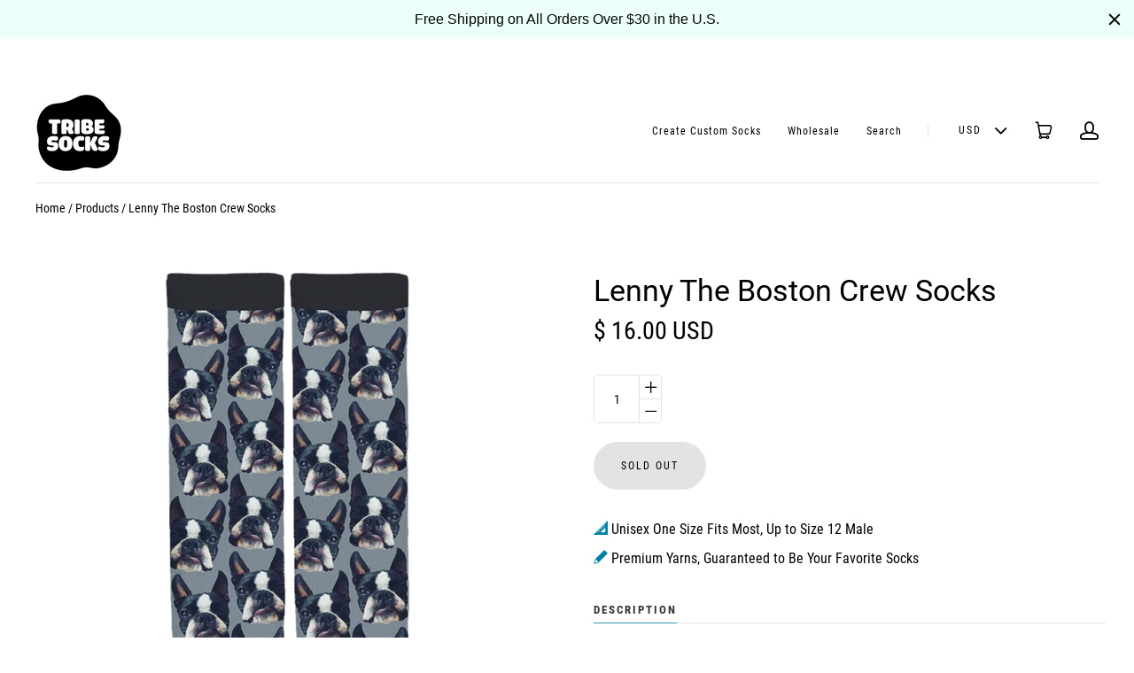

--- FILE ---
content_type: text/html; charset=utf-8
request_url: https://tribesocks.com/products/lenny-the-boston-crew-socks
body_size: 22326
content:
<!doctype html>
<html class="no-js" lang="en">

<head>
  <meta charset="utf-8">
  <meta http-equiv="x-ua-compatible" content="ie=edge">

  

  
    <title>Lenny The Boston Crew Socks | Tribe Socks</title>
  

  
    <meta name="description" content="These limited edition crew socks from Lenny The BostonåÊare only available for a limited time. Be sure to get a pair while you still can! These premiumåÊsocks are madeåÊwith 200 needle machines with the finest fabrics: 75% Bamboo Rayon, 22% Nylon &amp;amp; 3% Elastane.åÊBamboo Rayon comes from Bamboo and feels softer than " />
  

  
  <link rel="shortcut icon" href="//tribesocks.com/cdn/shop/files/favicon-32x32_32x32.png?v=1613720064" type="image/png">


  
    <link rel="canonical" href="https://tribesocks.com/products/lenny-the-boston-crew-socks" />
  

  <meta name="viewport" content="width=device-width,initial-scale=1" />

  <script>window.performance && window.performance.mark && window.performance.mark('shopify.content_for_header.start');</script><meta name="facebook-domain-verification" content="p7zeuvn5qftd1g64jjqs4e1f6n3b1r">
<meta id="shopify-digital-wallet" name="shopify-digital-wallet" content="/10678908/digital_wallets/dialog">
<meta name="shopify-checkout-api-token" content="087532e9102b9037bedcf328789e41e7">
<link rel="alternate" type="application/json+oembed" href="https://tribesocks.com/products/lenny-the-boston-crew-socks.oembed">
<script async="async" src="/checkouts/internal/preloads.js?locale=en-US"></script>
<link rel="preconnect" href="https://shop.app" crossorigin="anonymous">
<script async="async" src="https://shop.app/checkouts/internal/preloads.js?locale=en-US&shop_id=10678908" crossorigin="anonymous"></script>
<script id="apple-pay-shop-capabilities" type="application/json">{"shopId":10678908,"countryCode":"US","currencyCode":"USD","merchantCapabilities":["supports3DS"],"merchantId":"gid:\/\/shopify\/Shop\/10678908","merchantName":"Tribe Socks","requiredBillingContactFields":["postalAddress","email"],"requiredShippingContactFields":["postalAddress","email"],"shippingType":"shipping","supportedNetworks":["visa","masterCard","amex","discover","elo","jcb"],"total":{"type":"pending","label":"Tribe Socks","amount":"1.00"},"shopifyPaymentsEnabled":true,"supportsSubscriptions":true}</script>
<script id="shopify-features" type="application/json">{"accessToken":"087532e9102b9037bedcf328789e41e7","betas":["rich-media-storefront-analytics"],"domain":"tribesocks.com","predictiveSearch":true,"shopId":10678908,"locale":"en"}</script>
<script>var Shopify = Shopify || {};
Shopify.shop = "bakdrop.myshopify.com";
Shopify.locale = "en";
Shopify.currency = {"active":"USD","rate":"1.0"};
Shopify.country = "US";
Shopify.theme = {"name":"launch-v5-1-8 with Installments message","id":121524486241,"schema_name":"Launch","schema_version":"5.1.8","theme_store_id":null,"role":"main"};
Shopify.theme.handle = "null";
Shopify.theme.style = {"id":null,"handle":null};
Shopify.cdnHost = "tribesocks.com/cdn";
Shopify.routes = Shopify.routes || {};
Shopify.routes.root = "/";</script>
<script type="module">!function(o){(o.Shopify=o.Shopify||{}).modules=!0}(window);</script>
<script>!function(o){function n(){var o=[];function n(){o.push(Array.prototype.slice.apply(arguments))}return n.q=o,n}var t=o.Shopify=o.Shopify||{};t.loadFeatures=n(),t.autoloadFeatures=n()}(window);</script>
<script>
  window.ShopifyPay = window.ShopifyPay || {};
  window.ShopifyPay.apiHost = "shop.app\/pay";
  window.ShopifyPay.redirectState = null;
</script>
<script id="shop-js-analytics" type="application/json">{"pageType":"product"}</script>
<script defer="defer" async type="module" src="//tribesocks.com/cdn/shopifycloud/shop-js/modules/v2/client.init-shop-cart-sync_WVOgQShq.en.esm.js"></script>
<script defer="defer" async type="module" src="//tribesocks.com/cdn/shopifycloud/shop-js/modules/v2/chunk.common_C_13GLB1.esm.js"></script>
<script defer="defer" async type="module" src="//tribesocks.com/cdn/shopifycloud/shop-js/modules/v2/chunk.modal_CLfMGd0m.esm.js"></script>
<script type="module">
  await import("//tribesocks.com/cdn/shopifycloud/shop-js/modules/v2/client.init-shop-cart-sync_WVOgQShq.en.esm.js");
await import("//tribesocks.com/cdn/shopifycloud/shop-js/modules/v2/chunk.common_C_13GLB1.esm.js");
await import("//tribesocks.com/cdn/shopifycloud/shop-js/modules/v2/chunk.modal_CLfMGd0m.esm.js");

  window.Shopify.SignInWithShop?.initShopCartSync?.({"fedCMEnabled":true,"windoidEnabled":true});

</script>
<script>
  window.Shopify = window.Shopify || {};
  if (!window.Shopify.featureAssets) window.Shopify.featureAssets = {};
  window.Shopify.featureAssets['shop-js'] = {"shop-cart-sync":["modules/v2/client.shop-cart-sync_DuR37GeY.en.esm.js","modules/v2/chunk.common_C_13GLB1.esm.js","modules/v2/chunk.modal_CLfMGd0m.esm.js"],"init-fed-cm":["modules/v2/client.init-fed-cm_BucUoe6W.en.esm.js","modules/v2/chunk.common_C_13GLB1.esm.js","modules/v2/chunk.modal_CLfMGd0m.esm.js"],"shop-toast-manager":["modules/v2/client.shop-toast-manager_B0JfrpKj.en.esm.js","modules/v2/chunk.common_C_13GLB1.esm.js","modules/v2/chunk.modal_CLfMGd0m.esm.js"],"init-shop-cart-sync":["modules/v2/client.init-shop-cart-sync_WVOgQShq.en.esm.js","modules/v2/chunk.common_C_13GLB1.esm.js","modules/v2/chunk.modal_CLfMGd0m.esm.js"],"shop-button":["modules/v2/client.shop-button_B_U3bv27.en.esm.js","modules/v2/chunk.common_C_13GLB1.esm.js","modules/v2/chunk.modal_CLfMGd0m.esm.js"],"init-windoid":["modules/v2/client.init-windoid_DuP9q_di.en.esm.js","modules/v2/chunk.common_C_13GLB1.esm.js","modules/v2/chunk.modal_CLfMGd0m.esm.js"],"shop-cash-offers":["modules/v2/client.shop-cash-offers_BmULhtno.en.esm.js","modules/v2/chunk.common_C_13GLB1.esm.js","modules/v2/chunk.modal_CLfMGd0m.esm.js"],"pay-button":["modules/v2/client.pay-button_CrPSEbOK.en.esm.js","modules/v2/chunk.common_C_13GLB1.esm.js","modules/v2/chunk.modal_CLfMGd0m.esm.js"],"init-customer-accounts":["modules/v2/client.init-customer-accounts_jNk9cPYQ.en.esm.js","modules/v2/client.shop-login-button_DJ5ldayH.en.esm.js","modules/v2/chunk.common_C_13GLB1.esm.js","modules/v2/chunk.modal_CLfMGd0m.esm.js"],"avatar":["modules/v2/client.avatar_BTnouDA3.en.esm.js"],"checkout-modal":["modules/v2/client.checkout-modal_pBPyh9w8.en.esm.js","modules/v2/chunk.common_C_13GLB1.esm.js","modules/v2/chunk.modal_CLfMGd0m.esm.js"],"init-shop-for-new-customer-accounts":["modules/v2/client.init-shop-for-new-customer-accounts_BUoCy7a5.en.esm.js","modules/v2/client.shop-login-button_DJ5ldayH.en.esm.js","modules/v2/chunk.common_C_13GLB1.esm.js","modules/v2/chunk.modal_CLfMGd0m.esm.js"],"init-customer-accounts-sign-up":["modules/v2/client.init-customer-accounts-sign-up_CnczCz9H.en.esm.js","modules/v2/client.shop-login-button_DJ5ldayH.en.esm.js","modules/v2/chunk.common_C_13GLB1.esm.js","modules/v2/chunk.modal_CLfMGd0m.esm.js"],"init-shop-email-lookup-coordinator":["modules/v2/client.init-shop-email-lookup-coordinator_CzjY5t9o.en.esm.js","modules/v2/chunk.common_C_13GLB1.esm.js","modules/v2/chunk.modal_CLfMGd0m.esm.js"],"shop-follow-button":["modules/v2/client.shop-follow-button_CsYC63q7.en.esm.js","modules/v2/chunk.common_C_13GLB1.esm.js","modules/v2/chunk.modal_CLfMGd0m.esm.js"],"shop-login-button":["modules/v2/client.shop-login-button_DJ5ldayH.en.esm.js","modules/v2/chunk.common_C_13GLB1.esm.js","modules/v2/chunk.modal_CLfMGd0m.esm.js"],"shop-login":["modules/v2/client.shop-login_B9ccPdmx.en.esm.js","modules/v2/chunk.common_C_13GLB1.esm.js","modules/v2/chunk.modal_CLfMGd0m.esm.js"],"lead-capture":["modules/v2/client.lead-capture_D0K_KgYb.en.esm.js","modules/v2/chunk.common_C_13GLB1.esm.js","modules/v2/chunk.modal_CLfMGd0m.esm.js"],"payment-terms":["modules/v2/client.payment-terms_BWmiNN46.en.esm.js","modules/v2/chunk.common_C_13GLB1.esm.js","modules/v2/chunk.modal_CLfMGd0m.esm.js"]};
</script>
<script>(function() {
  var isLoaded = false;
  function asyncLoad() {
    if (isLoaded) return;
    isLoaded = true;
    var urls = ["\/\/d1liekpayvooaz.cloudfront.net\/apps\/uploadery\/uploadery.js?shop=bakdrop.myshopify.com","https:\/\/static.klaviyo.com\/onsite\/js\/klaviyo.js?company_id=js7sfX\u0026shop=bakdrop.myshopify.com","https:\/\/static.affiliatly.com\/shopify\/v3\/shopify.js?affiliatly_code=AF-106409\u0026shop=bakdrop.myshopify.com","https:\/\/aiodstag.cirkleinc.com\/?shop=bakdrop.myshopify.com","https:\/\/cdn.hextom.com\/js\/quickannouncementbar.js?shop=bakdrop.myshopify.com"];
    for (var i = 0; i < urls.length; i++) {
      var s = document.createElement('script');
      s.type = 'text/javascript';
      s.async = true;
      s.src = urls[i];
      var x = document.getElementsByTagName('script')[0];
      x.parentNode.insertBefore(s, x);
    }
  };
  if(window.attachEvent) {
    window.attachEvent('onload', asyncLoad);
  } else {
    window.addEventListener('load', asyncLoad, false);
  }
})();</script>
<script id="__st">var __st={"a":10678908,"offset":-28800,"reqid":"affcd5cb-2ac6-4049-8211-99016c2b9cef-1769665844","pageurl":"tribesocks.com\/products\/lenny-the-boston-crew-socks","u":"03174b40cc61","p":"product","rtyp":"product","rid":8089176583};</script>
<script>window.ShopifyPaypalV4VisibilityTracking = true;</script>
<script id="captcha-bootstrap">!function(){'use strict';const t='contact',e='account',n='new_comment',o=[[t,t],['blogs',n],['comments',n],[t,'customer']],c=[[e,'customer_login'],[e,'guest_login'],[e,'recover_customer_password'],[e,'create_customer']],r=t=>t.map((([t,e])=>`form[action*='/${t}']:not([data-nocaptcha='true']) input[name='form_type'][value='${e}']`)).join(','),a=t=>()=>t?[...document.querySelectorAll(t)].map((t=>t.form)):[];function s(){const t=[...o],e=r(t);return a(e)}const i='password',u='form_key',d=['recaptcha-v3-token','g-recaptcha-response','h-captcha-response',i],f=()=>{try{return window.sessionStorage}catch{return}},m='__shopify_v',_=t=>t.elements[u];function p(t,e,n=!1){try{const o=window.sessionStorage,c=JSON.parse(o.getItem(e)),{data:r}=function(t){const{data:e,action:n}=t;return t[m]||n?{data:e,action:n}:{data:t,action:n}}(c);for(const[e,n]of Object.entries(r))t.elements[e]&&(t.elements[e].value=n);n&&o.removeItem(e)}catch(o){console.error('form repopulation failed',{error:o})}}const l='form_type',E='cptcha';function T(t){t.dataset[E]=!0}const w=window,h=w.document,L='Shopify',v='ce_forms',y='captcha';let A=!1;((t,e)=>{const n=(g='f06e6c50-85a8-45c8-87d0-21a2b65856fe',I='https://cdn.shopify.com/shopifycloud/storefront-forms-hcaptcha/ce_storefront_forms_captcha_hcaptcha.v1.5.2.iife.js',D={infoText:'Protected by hCaptcha',privacyText:'Privacy',termsText:'Terms'},(t,e,n)=>{const o=w[L][v],c=o.bindForm;if(c)return c(t,g,e,D).then(n);var r;o.q.push([[t,g,e,D],n]),r=I,A||(h.body.append(Object.assign(h.createElement('script'),{id:'captcha-provider',async:!0,src:r})),A=!0)});var g,I,D;w[L]=w[L]||{},w[L][v]=w[L][v]||{},w[L][v].q=[],w[L][y]=w[L][y]||{},w[L][y].protect=function(t,e){n(t,void 0,e),T(t)},Object.freeze(w[L][y]),function(t,e,n,w,h,L){const[v,y,A,g]=function(t,e,n){const i=e?o:[],u=t?c:[],d=[...i,...u],f=r(d),m=r(i),_=r(d.filter((([t,e])=>n.includes(e))));return[a(f),a(m),a(_),s()]}(w,h,L),I=t=>{const e=t.target;return e instanceof HTMLFormElement?e:e&&e.form},D=t=>v().includes(t);t.addEventListener('submit',(t=>{const e=I(t);if(!e)return;const n=D(e)&&!e.dataset.hcaptchaBound&&!e.dataset.recaptchaBound,o=_(e),c=g().includes(e)&&(!o||!o.value);(n||c)&&t.preventDefault(),c&&!n&&(function(t){try{if(!f())return;!function(t){const e=f();if(!e)return;const n=_(t);if(!n)return;const o=n.value;o&&e.removeItem(o)}(t);const e=Array.from(Array(32),(()=>Math.random().toString(36)[2])).join('');!function(t,e){_(t)||t.append(Object.assign(document.createElement('input'),{type:'hidden',name:u})),t.elements[u].value=e}(t,e),function(t,e){const n=f();if(!n)return;const o=[...t.querySelectorAll(`input[type='${i}']`)].map((({name:t})=>t)),c=[...d,...o],r={};for(const[a,s]of new FormData(t).entries())c.includes(a)||(r[a]=s);n.setItem(e,JSON.stringify({[m]:1,action:t.action,data:r}))}(t,e)}catch(e){console.error('failed to persist form',e)}}(e),e.submit())}));const S=(t,e)=>{t&&!t.dataset[E]&&(n(t,e.some((e=>e===t))),T(t))};for(const o of['focusin','change'])t.addEventListener(o,(t=>{const e=I(t);D(e)&&S(e,y())}));const B=e.get('form_key'),M=e.get(l),P=B&&M;t.addEventListener('DOMContentLoaded',(()=>{const t=y();if(P)for(const e of t)e.elements[l].value===M&&p(e,B);[...new Set([...A(),...v().filter((t=>'true'===t.dataset.shopifyCaptcha))])].forEach((e=>S(e,t)))}))}(h,new URLSearchParams(w.location.search),n,t,e,['guest_login'])})(!0,!0)}();</script>
<script integrity="sha256-4kQ18oKyAcykRKYeNunJcIwy7WH5gtpwJnB7kiuLZ1E=" data-source-attribution="shopify.loadfeatures" defer="defer" src="//tribesocks.com/cdn/shopifycloud/storefront/assets/storefront/load_feature-a0a9edcb.js" crossorigin="anonymous"></script>
<script crossorigin="anonymous" defer="defer" src="//tribesocks.com/cdn/shopifycloud/storefront/assets/shopify_pay/storefront-65b4c6d7.js?v=20250812"></script>
<script data-source-attribution="shopify.dynamic_checkout.dynamic.init">var Shopify=Shopify||{};Shopify.PaymentButton=Shopify.PaymentButton||{isStorefrontPortableWallets:!0,init:function(){window.Shopify.PaymentButton.init=function(){};var t=document.createElement("script");t.src="https://tribesocks.com/cdn/shopifycloud/portable-wallets/latest/portable-wallets.en.js",t.type="module",document.head.appendChild(t)}};
</script>
<script data-source-attribution="shopify.dynamic_checkout.buyer_consent">
  function portableWalletsHideBuyerConsent(e){var t=document.getElementById("shopify-buyer-consent"),n=document.getElementById("shopify-subscription-policy-button");t&&n&&(t.classList.add("hidden"),t.setAttribute("aria-hidden","true"),n.removeEventListener("click",e))}function portableWalletsShowBuyerConsent(e){var t=document.getElementById("shopify-buyer-consent"),n=document.getElementById("shopify-subscription-policy-button");t&&n&&(t.classList.remove("hidden"),t.removeAttribute("aria-hidden"),n.addEventListener("click",e))}window.Shopify?.PaymentButton&&(window.Shopify.PaymentButton.hideBuyerConsent=portableWalletsHideBuyerConsent,window.Shopify.PaymentButton.showBuyerConsent=portableWalletsShowBuyerConsent);
</script>
<script data-source-attribution="shopify.dynamic_checkout.cart.bootstrap">document.addEventListener("DOMContentLoaded",(function(){function t(){return document.querySelector("shopify-accelerated-checkout-cart, shopify-accelerated-checkout")}if(t())Shopify.PaymentButton.init();else{new MutationObserver((function(e,n){t()&&(Shopify.PaymentButton.init(),n.disconnect())})).observe(document.body,{childList:!0,subtree:!0})}}));
</script>
<link id="shopify-accelerated-checkout-styles" rel="stylesheet" media="screen" href="https://tribesocks.com/cdn/shopifycloud/portable-wallets/latest/accelerated-checkout-backwards-compat.css" crossorigin="anonymous">
<style id="shopify-accelerated-checkout-cart">
        #shopify-buyer-consent {
  margin-top: 1em;
  display: inline-block;
  width: 100%;
}

#shopify-buyer-consent.hidden {
  display: none;
}

#shopify-subscription-policy-button {
  background: none;
  border: none;
  padding: 0;
  text-decoration: underline;
  font-size: inherit;
  cursor: pointer;
}

#shopify-subscription-policy-button::before {
  box-shadow: none;
}

      </style>

<script>window.performance && window.performance.mark && window.performance.mark('shopify.content_for_header.end');</script>

  
  















<meta property="og:site_name" content="Tribe Socks">
<meta property="og:url" content="https://tribesocks.com/products/lenny-the-boston-crew-socks">
<meta property="og:title" content="Lenny The Boston Crew Socks">
<meta property="og:type" content="website">
<meta property="og:description" content="These limited edition crew socks from Lenny The BostonåÊare only available for a limited time. Be sure to get a pair while you still can! These premiumåÊsocks are madeåÊwith 200 needle machines with the finest fabrics: 75% Bamboo Rayon, 22% Nylon &amp;amp; 3% Elastane.åÊBamboo Rayon comes from Bamboo and feels softer than ">




    
    
    

    
    
    <meta
      property="og:image"
      content="https://tribesocks.com/cdn/shop/products/lennytheboston_gmail.com_3_1_1200x2532.png?v=1571439332"
    />
    <meta
      property="og:image:secure_url"
      content="https://tribesocks.com/cdn/shop/products/lennytheboston_gmail.com_3_1_1200x2532.png?v=1571439332"
    />
    <meta property="og:image:width" content="1200" />
    <meta property="og:image:height" content="2532" />
    <meta property="og:image:alt" content="Lenny The Boston Crew Socks" />
  
















<meta name="twitter:title" content="Lenny The Boston Crew Socks">
<meta name="twitter:description" content="These limited edition crew socks from Lenny The BostonåÊare only available for a limited time. Be sure to get a pair while you still can! These premiumåÊsocks are madeåÊwith 200 needle machines with the finest fabrics: 75% Bamboo Rayon, 22% Nylon &amp;amp; 3% Elastane.åÊBamboo Rayon comes from Bamboo and feels softer than ">


    
    
    
      
      
      <meta name="twitter:card" content="summary">
    
    
    <meta
      property="twitter:image"
      content="https://tribesocks.com/cdn/shop/products/lennytheboston_gmail.com_3_1_1200x1200_crop_center.png?v=1571439332"
    />
    <meta property="twitter:image:width" content="1200" />
    <meta property="twitter:image:height" content="1200" />
    <meta property="twitter:image:alt" content="Lenny The Boston Crew Socks" />
  



  <link rel="preconnect" href="//cdn.shopify.com">
<link rel="preconnect" href="//code.ionicframework.com">
<link rel="preconnect" href="//fonts.googleapis.com">

<!-- Theme CSS -->
<link href="//tribesocks.com/cdn/shop/t/16/assets/theme.scss.css?v=119406892763118709601717093799" rel="stylesheet" type="text/css" media="all" />

<!-- Store object -->




  <script type="text/javascript">    Theme = {};    Theme.version = "5.1.8";    Theme.currency = 'USD';    shopCurrency = 'USD'; /* used by shipping calculator */    Theme.moneyFormat = "$ {{amount}}";    Theme.moneyFormatCurrency = "$ {{amount}} USD";    Theme.enableCurrencyConverter = true;  </script>


<!--Gem_Page_Header_Script-->
<!-- "snippets/gem-app-header-scripts.liquid" was not rendered, the associated app was uninstalled -->
<!--End_Gem_Page_Header_Script-->
<link href="https://monorail-edge.shopifysvc.com" rel="dns-prefetch">
<script>(function(){if ("sendBeacon" in navigator && "performance" in window) {try {var session_token_from_headers = performance.getEntriesByType('navigation')[0].serverTiming.find(x => x.name == '_s').description;} catch {var session_token_from_headers = undefined;}var session_cookie_matches = document.cookie.match(/_shopify_s=([^;]*)/);var session_token_from_cookie = session_cookie_matches && session_cookie_matches.length === 2 ? session_cookie_matches[1] : "";var session_token = session_token_from_headers || session_token_from_cookie || "";function handle_abandonment_event(e) {var entries = performance.getEntries().filter(function(entry) {return /monorail-edge.shopifysvc.com/.test(entry.name);});if (!window.abandonment_tracked && entries.length === 0) {window.abandonment_tracked = true;var currentMs = Date.now();var navigation_start = performance.timing.navigationStart;var payload = {shop_id: 10678908,url: window.location.href,navigation_start,duration: currentMs - navigation_start,session_token,page_type: "product"};window.navigator.sendBeacon("https://monorail-edge.shopifysvc.com/v1/produce", JSON.stringify({schema_id: "online_store_buyer_site_abandonment/1.1",payload: payload,metadata: {event_created_at_ms: currentMs,event_sent_at_ms: currentMs}}));}}window.addEventListener('pagehide', handle_abandonment_event);}}());</script>
<script id="web-pixels-manager-setup">(function e(e,d,r,n,o){if(void 0===o&&(o={}),!Boolean(null===(a=null===(i=window.Shopify)||void 0===i?void 0:i.analytics)||void 0===a?void 0:a.replayQueue)){var i,a;window.Shopify=window.Shopify||{};var t=window.Shopify;t.analytics=t.analytics||{};var s=t.analytics;s.replayQueue=[],s.publish=function(e,d,r){return s.replayQueue.push([e,d,r]),!0};try{self.performance.mark("wpm:start")}catch(e){}var l=function(){var e={modern:/Edge?\/(1{2}[4-9]|1[2-9]\d|[2-9]\d{2}|\d{4,})\.\d+(\.\d+|)|Firefox\/(1{2}[4-9]|1[2-9]\d|[2-9]\d{2}|\d{4,})\.\d+(\.\d+|)|Chrom(ium|e)\/(9{2}|\d{3,})\.\d+(\.\d+|)|(Maci|X1{2}).+ Version\/(15\.\d+|(1[6-9]|[2-9]\d|\d{3,})\.\d+)([,.]\d+|)( \(\w+\)|)( Mobile\/\w+|) Safari\/|Chrome.+OPR\/(9{2}|\d{3,})\.\d+\.\d+|(CPU[ +]OS|iPhone[ +]OS|CPU[ +]iPhone|CPU IPhone OS|CPU iPad OS)[ +]+(15[._]\d+|(1[6-9]|[2-9]\d|\d{3,})[._]\d+)([._]\d+|)|Android:?[ /-](13[3-9]|1[4-9]\d|[2-9]\d{2}|\d{4,})(\.\d+|)(\.\d+|)|Android.+Firefox\/(13[5-9]|1[4-9]\d|[2-9]\d{2}|\d{4,})\.\d+(\.\d+|)|Android.+Chrom(ium|e)\/(13[3-9]|1[4-9]\d|[2-9]\d{2}|\d{4,})\.\d+(\.\d+|)|SamsungBrowser\/([2-9]\d|\d{3,})\.\d+/,legacy:/Edge?\/(1[6-9]|[2-9]\d|\d{3,})\.\d+(\.\d+|)|Firefox\/(5[4-9]|[6-9]\d|\d{3,})\.\d+(\.\d+|)|Chrom(ium|e)\/(5[1-9]|[6-9]\d|\d{3,})\.\d+(\.\d+|)([\d.]+$|.*Safari\/(?![\d.]+ Edge\/[\d.]+$))|(Maci|X1{2}).+ Version\/(10\.\d+|(1[1-9]|[2-9]\d|\d{3,})\.\d+)([,.]\d+|)( \(\w+\)|)( Mobile\/\w+|) Safari\/|Chrome.+OPR\/(3[89]|[4-9]\d|\d{3,})\.\d+\.\d+|(CPU[ +]OS|iPhone[ +]OS|CPU[ +]iPhone|CPU IPhone OS|CPU iPad OS)[ +]+(10[._]\d+|(1[1-9]|[2-9]\d|\d{3,})[._]\d+)([._]\d+|)|Android:?[ /-](13[3-9]|1[4-9]\d|[2-9]\d{2}|\d{4,})(\.\d+|)(\.\d+|)|Mobile Safari.+OPR\/([89]\d|\d{3,})\.\d+\.\d+|Android.+Firefox\/(13[5-9]|1[4-9]\d|[2-9]\d{2}|\d{4,})\.\d+(\.\d+|)|Android.+Chrom(ium|e)\/(13[3-9]|1[4-9]\d|[2-9]\d{2}|\d{4,})\.\d+(\.\d+|)|Android.+(UC? ?Browser|UCWEB|U3)[ /]?(15\.([5-9]|\d{2,})|(1[6-9]|[2-9]\d|\d{3,})\.\d+)\.\d+|SamsungBrowser\/(5\.\d+|([6-9]|\d{2,})\.\d+)|Android.+MQ{2}Browser\/(14(\.(9|\d{2,})|)|(1[5-9]|[2-9]\d|\d{3,})(\.\d+|))(\.\d+|)|K[Aa][Ii]OS\/(3\.\d+|([4-9]|\d{2,})\.\d+)(\.\d+|)/},d=e.modern,r=e.legacy,n=navigator.userAgent;return n.match(d)?"modern":n.match(r)?"legacy":"unknown"}(),u="modern"===l?"modern":"legacy",c=(null!=n?n:{modern:"",legacy:""})[u],f=function(e){return[e.baseUrl,"/wpm","/b",e.hashVersion,"modern"===e.buildTarget?"m":"l",".js"].join("")}({baseUrl:d,hashVersion:r,buildTarget:u}),m=function(e){var d=e.version,r=e.bundleTarget,n=e.surface,o=e.pageUrl,i=e.monorailEndpoint;return{emit:function(e){var a=e.status,t=e.errorMsg,s=(new Date).getTime(),l=JSON.stringify({metadata:{event_sent_at_ms:s},events:[{schema_id:"web_pixels_manager_load/3.1",payload:{version:d,bundle_target:r,page_url:o,status:a,surface:n,error_msg:t},metadata:{event_created_at_ms:s}}]});if(!i)return console&&console.warn&&console.warn("[Web Pixels Manager] No Monorail endpoint provided, skipping logging."),!1;try{return self.navigator.sendBeacon.bind(self.navigator)(i,l)}catch(e){}var u=new XMLHttpRequest;try{return u.open("POST",i,!0),u.setRequestHeader("Content-Type","text/plain"),u.send(l),!0}catch(e){return console&&console.warn&&console.warn("[Web Pixels Manager] Got an unhandled error while logging to Monorail."),!1}}}}({version:r,bundleTarget:l,surface:e.surface,pageUrl:self.location.href,monorailEndpoint:e.monorailEndpoint});try{o.browserTarget=l,function(e){var d=e.src,r=e.async,n=void 0===r||r,o=e.onload,i=e.onerror,a=e.sri,t=e.scriptDataAttributes,s=void 0===t?{}:t,l=document.createElement("script"),u=document.querySelector("head"),c=document.querySelector("body");if(l.async=n,l.src=d,a&&(l.integrity=a,l.crossOrigin="anonymous"),s)for(var f in s)if(Object.prototype.hasOwnProperty.call(s,f))try{l.dataset[f]=s[f]}catch(e){}if(o&&l.addEventListener("load",o),i&&l.addEventListener("error",i),u)u.appendChild(l);else{if(!c)throw new Error("Did not find a head or body element to append the script");c.appendChild(l)}}({src:f,async:!0,onload:function(){if(!function(){var e,d;return Boolean(null===(d=null===(e=window.Shopify)||void 0===e?void 0:e.analytics)||void 0===d?void 0:d.initialized)}()){var d=window.webPixelsManager.init(e)||void 0;if(d){var r=window.Shopify.analytics;r.replayQueue.forEach((function(e){var r=e[0],n=e[1],o=e[2];d.publishCustomEvent(r,n,o)})),r.replayQueue=[],r.publish=d.publishCustomEvent,r.visitor=d.visitor,r.initialized=!0}}},onerror:function(){return m.emit({status:"failed",errorMsg:"".concat(f," has failed to load")})},sri:function(e){var d=/^sha384-[A-Za-z0-9+/=]+$/;return"string"==typeof e&&d.test(e)}(c)?c:"",scriptDataAttributes:o}),m.emit({status:"loading"})}catch(e){m.emit({status:"failed",errorMsg:(null==e?void 0:e.message)||"Unknown error"})}}})({shopId: 10678908,storefrontBaseUrl: "https://tribesocks.com",extensionsBaseUrl: "https://extensions.shopifycdn.com/cdn/shopifycloud/web-pixels-manager",monorailEndpoint: "https://monorail-edge.shopifysvc.com/unstable/produce_batch",surface: "storefront-renderer",enabledBetaFlags: ["2dca8a86"],webPixelsConfigList: [{"id":"98009185","configuration":"{\"pixel_id\":\"2541145335904092\",\"pixel_type\":\"facebook_pixel\",\"metaapp_system_user_token\":\"-\"}","eventPayloadVersion":"v1","runtimeContext":"OPEN","scriptVersion":"ca16bc87fe92b6042fbaa3acc2fbdaa6","type":"APP","apiClientId":2329312,"privacyPurposes":["ANALYTICS","MARKETING","SALE_OF_DATA"],"dataSharingAdjustments":{"protectedCustomerApprovalScopes":["read_customer_address","read_customer_email","read_customer_name","read_customer_personal_data","read_customer_phone"]}},{"id":"44925025","eventPayloadVersion":"v1","runtimeContext":"LAX","scriptVersion":"1","type":"CUSTOM","privacyPurposes":["ANALYTICS"],"name":"Google Analytics tag (migrated)"},{"id":"shopify-app-pixel","configuration":"{}","eventPayloadVersion":"v1","runtimeContext":"STRICT","scriptVersion":"0450","apiClientId":"shopify-pixel","type":"APP","privacyPurposes":["ANALYTICS","MARKETING"]},{"id":"shopify-custom-pixel","eventPayloadVersion":"v1","runtimeContext":"LAX","scriptVersion":"0450","apiClientId":"shopify-pixel","type":"CUSTOM","privacyPurposes":["ANALYTICS","MARKETING"]}],isMerchantRequest: false,initData: {"shop":{"name":"Tribe Socks","paymentSettings":{"currencyCode":"USD"},"myshopifyDomain":"bakdrop.myshopify.com","countryCode":"US","storefrontUrl":"https:\/\/tribesocks.com"},"customer":null,"cart":null,"checkout":null,"productVariants":[{"price":{"amount":16.0,"currencyCode":"USD"},"product":{"title":"Lenny The Boston Crew Socks","vendor":"Bakdrop","id":"8089176583","untranslatedTitle":"Lenny The Boston Crew Socks","url":"\/products\/lenny-the-boston-crew-socks","type":"Bamboo Socks"},"id":"25788369735","image":{"src":"\/\/tribesocks.com\/cdn\/shop\/products\/lennytheboston_gmail.com_3_1.png?v=1571439332"},"sku":"LENNYTHEBOSTON","title":"Default Title","untranslatedTitle":"Default Title"}],"purchasingCompany":null},},"https://tribesocks.com/cdn","1d2a099fw23dfb22ep557258f5m7a2edbae",{"modern":"","legacy":""},{"shopId":"10678908","storefrontBaseUrl":"https:\/\/tribesocks.com","extensionBaseUrl":"https:\/\/extensions.shopifycdn.com\/cdn\/shopifycloud\/web-pixels-manager","surface":"storefront-renderer","enabledBetaFlags":"[\"2dca8a86\"]","isMerchantRequest":"false","hashVersion":"1d2a099fw23dfb22ep557258f5m7a2edbae","publish":"custom","events":"[[\"page_viewed\",{}],[\"product_viewed\",{\"productVariant\":{\"price\":{\"amount\":16.0,\"currencyCode\":\"USD\"},\"product\":{\"title\":\"Lenny The Boston Crew Socks\",\"vendor\":\"Bakdrop\",\"id\":\"8089176583\",\"untranslatedTitle\":\"Lenny The Boston Crew Socks\",\"url\":\"\/products\/lenny-the-boston-crew-socks\",\"type\":\"Bamboo Socks\"},\"id\":\"25788369735\",\"image\":{\"src\":\"\/\/tribesocks.com\/cdn\/shop\/products\/lennytheboston_gmail.com_3_1.png?v=1571439332\"},\"sku\":\"LENNYTHEBOSTON\",\"title\":\"Default Title\",\"untranslatedTitle\":\"Default Title\"}}]]"});</script><script>
  window.ShopifyAnalytics = window.ShopifyAnalytics || {};
  window.ShopifyAnalytics.meta = window.ShopifyAnalytics.meta || {};
  window.ShopifyAnalytics.meta.currency = 'USD';
  var meta = {"product":{"id":8089176583,"gid":"gid:\/\/shopify\/Product\/8089176583","vendor":"Bakdrop","type":"Bamboo Socks","handle":"lenny-the-boston-crew-socks","variants":[{"id":25788369735,"price":1600,"name":"Lenny The Boston Crew Socks","public_title":null,"sku":"LENNYTHEBOSTON"}],"remote":false},"page":{"pageType":"product","resourceType":"product","resourceId":8089176583,"requestId":"affcd5cb-2ac6-4049-8211-99016c2b9cef-1769665844"}};
  for (var attr in meta) {
    window.ShopifyAnalytics.meta[attr] = meta[attr];
  }
</script>
<script class="analytics">
  (function () {
    var customDocumentWrite = function(content) {
      var jquery = null;

      if (window.jQuery) {
        jquery = window.jQuery;
      } else if (window.Checkout && window.Checkout.$) {
        jquery = window.Checkout.$;
      }

      if (jquery) {
        jquery('body').append(content);
      }
    };

    var hasLoggedConversion = function(token) {
      if (token) {
        return document.cookie.indexOf('loggedConversion=' + token) !== -1;
      }
      return false;
    }

    var setCookieIfConversion = function(token) {
      if (token) {
        var twoMonthsFromNow = new Date(Date.now());
        twoMonthsFromNow.setMonth(twoMonthsFromNow.getMonth() + 2);

        document.cookie = 'loggedConversion=' + token + '; expires=' + twoMonthsFromNow;
      }
    }

    var trekkie = window.ShopifyAnalytics.lib = window.trekkie = window.trekkie || [];
    if (trekkie.integrations) {
      return;
    }
    trekkie.methods = [
      'identify',
      'page',
      'ready',
      'track',
      'trackForm',
      'trackLink'
    ];
    trekkie.factory = function(method) {
      return function() {
        var args = Array.prototype.slice.call(arguments);
        args.unshift(method);
        trekkie.push(args);
        return trekkie;
      };
    };
    for (var i = 0; i < trekkie.methods.length; i++) {
      var key = trekkie.methods[i];
      trekkie[key] = trekkie.factory(key);
    }
    trekkie.load = function(config) {
      trekkie.config = config || {};
      trekkie.config.initialDocumentCookie = document.cookie;
      var first = document.getElementsByTagName('script')[0];
      var script = document.createElement('script');
      script.type = 'text/javascript';
      script.onerror = function(e) {
        var scriptFallback = document.createElement('script');
        scriptFallback.type = 'text/javascript';
        scriptFallback.onerror = function(error) {
                var Monorail = {
      produce: function produce(monorailDomain, schemaId, payload) {
        var currentMs = new Date().getTime();
        var event = {
          schema_id: schemaId,
          payload: payload,
          metadata: {
            event_created_at_ms: currentMs,
            event_sent_at_ms: currentMs
          }
        };
        return Monorail.sendRequest("https://" + monorailDomain + "/v1/produce", JSON.stringify(event));
      },
      sendRequest: function sendRequest(endpointUrl, payload) {
        // Try the sendBeacon API
        if (window && window.navigator && typeof window.navigator.sendBeacon === 'function' && typeof window.Blob === 'function' && !Monorail.isIos12()) {
          var blobData = new window.Blob([payload], {
            type: 'text/plain'
          });

          if (window.navigator.sendBeacon(endpointUrl, blobData)) {
            return true;
          } // sendBeacon was not successful

        } // XHR beacon

        var xhr = new XMLHttpRequest();

        try {
          xhr.open('POST', endpointUrl);
          xhr.setRequestHeader('Content-Type', 'text/plain');
          xhr.send(payload);
        } catch (e) {
          console.log(e);
        }

        return false;
      },
      isIos12: function isIos12() {
        return window.navigator.userAgent.lastIndexOf('iPhone; CPU iPhone OS 12_') !== -1 || window.navigator.userAgent.lastIndexOf('iPad; CPU OS 12_') !== -1;
      }
    };
    Monorail.produce('monorail-edge.shopifysvc.com',
      'trekkie_storefront_load_errors/1.1',
      {shop_id: 10678908,
      theme_id: 121524486241,
      app_name: "storefront",
      context_url: window.location.href,
      source_url: "//tribesocks.com/cdn/s/trekkie.storefront.a804e9514e4efded663580eddd6991fcc12b5451.min.js"});

        };
        scriptFallback.async = true;
        scriptFallback.src = '//tribesocks.com/cdn/s/trekkie.storefront.a804e9514e4efded663580eddd6991fcc12b5451.min.js';
        first.parentNode.insertBefore(scriptFallback, first);
      };
      script.async = true;
      script.src = '//tribesocks.com/cdn/s/trekkie.storefront.a804e9514e4efded663580eddd6991fcc12b5451.min.js';
      first.parentNode.insertBefore(script, first);
    };
    trekkie.load(
      {"Trekkie":{"appName":"storefront","development":false,"defaultAttributes":{"shopId":10678908,"isMerchantRequest":null,"themeId":121524486241,"themeCityHash":"14566158758824434773","contentLanguage":"en","currency":"USD","eventMetadataId":"83aa3dc2-1def-482e-8cf6-4335dca43188"},"isServerSideCookieWritingEnabled":true,"monorailRegion":"shop_domain","enabledBetaFlags":["65f19447","b5387b81"]},"Session Attribution":{},"S2S":{"facebookCapiEnabled":true,"source":"trekkie-storefront-renderer","apiClientId":580111}}
    );

    var loaded = false;
    trekkie.ready(function() {
      if (loaded) return;
      loaded = true;

      window.ShopifyAnalytics.lib = window.trekkie;

      var originalDocumentWrite = document.write;
      document.write = customDocumentWrite;
      try { window.ShopifyAnalytics.merchantGoogleAnalytics.call(this); } catch(error) {};
      document.write = originalDocumentWrite;

      window.ShopifyAnalytics.lib.page(null,{"pageType":"product","resourceType":"product","resourceId":8089176583,"requestId":"affcd5cb-2ac6-4049-8211-99016c2b9cef-1769665844","shopifyEmitted":true});

      var match = window.location.pathname.match(/checkouts\/(.+)\/(thank_you|post_purchase)/)
      var token = match? match[1]: undefined;
      if (!hasLoggedConversion(token)) {
        setCookieIfConversion(token);
        window.ShopifyAnalytics.lib.track("Viewed Product",{"currency":"USD","variantId":25788369735,"productId":8089176583,"productGid":"gid:\/\/shopify\/Product\/8089176583","name":"Lenny The Boston Crew Socks","price":"16.00","sku":"LENNYTHEBOSTON","brand":"Bakdrop","variant":null,"category":"Bamboo Socks","nonInteraction":true,"remote":false},undefined,undefined,{"shopifyEmitted":true});
      window.ShopifyAnalytics.lib.track("monorail:\/\/trekkie_storefront_viewed_product\/1.1",{"currency":"USD","variantId":25788369735,"productId":8089176583,"productGid":"gid:\/\/shopify\/Product\/8089176583","name":"Lenny The Boston Crew Socks","price":"16.00","sku":"LENNYTHEBOSTON","brand":"Bakdrop","variant":null,"category":"Bamboo Socks","nonInteraction":true,"remote":false,"referer":"https:\/\/tribesocks.com\/products\/lenny-the-boston-crew-socks"});
      }
    });


        var eventsListenerScript = document.createElement('script');
        eventsListenerScript.async = true;
        eventsListenerScript.src = "//tribesocks.com/cdn/shopifycloud/storefront/assets/shop_events_listener-3da45d37.js";
        document.getElementsByTagName('head')[0].appendChild(eventsListenerScript);

})();</script>
  <script>
  if (!window.ga || (window.ga && typeof window.ga !== 'function')) {
    window.ga = function ga() {
      (window.ga.q = window.ga.q || []).push(arguments);
      if (window.Shopify && window.Shopify.analytics && typeof window.Shopify.analytics.publish === 'function') {
        window.Shopify.analytics.publish("ga_stub_called", {}, {sendTo: "google_osp_migration"});
      }
      console.error("Shopify's Google Analytics stub called with:", Array.from(arguments), "\nSee https://help.shopify.com/manual/promoting-marketing/pixels/pixel-migration#google for more information.");
    };
    if (window.Shopify && window.Shopify.analytics && typeof window.Shopify.analytics.publish === 'function') {
      window.Shopify.analytics.publish("ga_stub_initialized", {}, {sendTo: "google_osp_migration"});
    }
  }
</script>
<script
  defer
  src="https://tribesocks.com/cdn/shopifycloud/perf-kit/shopify-perf-kit-3.1.0.min.js"
  data-application="storefront-renderer"
  data-shop-id="10678908"
  data-render-region="gcp-us-central1"
  data-page-type="product"
  data-theme-instance-id="121524486241"
  data-theme-name="Launch"
  data-theme-version="5.1.8"
  data-monorail-region="shop_domain"
  data-resource-timing-sampling-rate="10"
  data-shs="true"
  data-shs-beacon="true"
  data-shs-export-with-fetch="true"
  data-shs-logs-sample-rate="1"
  data-shs-beacon-endpoint="https://tribesocks.com/api/collect"
></script>
</head>




  




  

<body class="template-product">

  <div id="shopify-section-pxs-announcement-bar" class="shopify-section"><script
  type="application/json"
  data-section-type="pxs-announcement-bar"
  data-section-id="pxs-announcement-bar"
></script>












  </div>

  <div id="shopify-section-general-header" class="shopify-section">


















<div
  class="header"
  
  data-main-header="header"
  data-section-id="general-header"
  data-section-type="header">
  <div class="main-header-wrapper">
    <div class="main-header" role="banner" data-header-content>
      <div
        class="
          branding
          
            alternate-logo-in-drawer
          
          
            has-logo
          
        "
      >
        <a class="branding-logo-link" href="/">
          
  

  

  <img
    
      src="//tribesocks.com/cdn/shop/files/android-chrome-512x512_100x100.png?v=1613720064"
    
    alt="Tribe Socks"

    
      data-rimg
      srcset="//tribesocks.com/cdn/shop/files/android-chrome-512x512_100x100.png?v=1613720064 1x, //tribesocks.com/cdn/shop/files/android-chrome-512x512_200x200.png?v=1613720064 2x, //tribesocks.com/cdn/shop/files/android-chrome-512x512_300x300.png?v=1613720064 3x, //tribesocks.com/cdn/shop/files/android-chrome-512x512_360x360.png?v=1613720064 3.6x"
    

    class="branding-logo-image logo-regular"
    
    data-header-logo
  >




  
    

  

  <img
    
      src="//tribesocks.com/cdn/shop/files/LOGO_Negative_200x175.png?v=1614293517"
    
    alt="Tribe Socks"

    
      data-rimg
      srcset="//tribesocks.com/cdn/shop/files/LOGO_Negative_200x175.png?v=1614293517 1x, //tribesocks.com/cdn/shop/files/LOGO_Negative_400x350.png?v=1614293517 2x, //tribesocks.com/cdn/shop/files/LOGO_Negative_600x525.png?v=1614293517 3x, //tribesocks.com/cdn/shop/files/LOGO_Negative_800x700.png?v=1614293517 4x"
    

    class="branding-logo-image logo-alternate"
    
    data-header-logo
  >




  


        </a>
      </div>
      
      <div class="header-tools">
        
          <nav class="navigation" id="header-navigation">
  <ul class="header-navigation-list clearfix">
    
      
      
      <li class="header-navigation-list-item primary-list-item ">
        <a
          class="header-navigation-link primary-link "
          href="https://tribecustom.com/"
        >
          Create Custom Socks
        </a>
        
      </li>
    
      
      
      <li class="header-navigation-list-item primary-list-item ">
        <a
          class="header-navigation-link primary-link "
          href="http://wholesale.tribesocks.com"
        >
          Wholesale
        </a>
        
      </li>
    
      
      
      <li class="header-navigation-list-item primary-list-item ">
        <a
          class="header-navigation-link primary-link "
          href="/search"
        >
          Search
        </a>
        
      </li>
    
  </ul>
</nav>

        
        <div class="header-actions">
          <div class="header-actions-list">
            <div class="header-actions-list-item header-currency-switcher currency-switcher coin-container"></div>
            
              <div class="header-actions-list-item header-currency-switcher currency-switcher">
                <div class="select-wrapper">
  <div class="selected-text selected-currency">USD</div>
  <select name="currencies" data-currency-converter>
    
    
    <option value="USD" selected="selected">USD</option>
    
      
        <option value="INR">INR</option>
      
    
      
        <option value="GBP">GBP</option>
      
    
      
        <option value="CAD">CAD</option>
      
    
      
    
      
        <option value="AUD">AUD</option>
      
    
      
        <option value="EUR">EUR</option>
      
    
      
        <option value="JPY">JPY</option>
      
    
  </select>
</div>

              </div>
            
            
            
              <a class="header-actions-list-item icon-cart header-cart-link" href="/cart"  tabindex="0">
                <span class="header-cart-count ">0</span>
              </a>
            
            
              
                <a class="header-actions-list-item header-account-link icon-head" href="/account"></a>
              
            
            <a
              class="header-actions-list-item drawer-toggle"
              href="#header-drawer-popout"
              tabindex="0"
              data-drawer-toggle
              aria-controls="header-drawer-popout"
              aria-label="Menu"
              aria-expanded="false"
            >
              <span class="icon-menu"></span>
              <span class="icon-cross"></span>
            </a>
          </div>
        </div>
      </div>
    </div>
  </div>

  <div
    class="header-drawer"
    tabindex="-1"
    data-header-drawer
    id="header-drawer-popout"
  >
    <nav class="navigation" id="drawer-navigation">
  <ul class="header-navigation-list clearfix">
    
      
      
      <li class="header-navigation-list-item primary-list-item ">
        <a
          class="header-navigation-link primary-link "
          href="https://tribecustom.com/"
        >
          Create Custom Socks
        </a>
        
      </li>
    
      
      
      <li class="header-navigation-list-item primary-list-item ">
        <a
          class="header-navigation-link primary-link "
          href="http://wholesale.tribesocks.com"
        >
          Wholesale
        </a>
        
      </li>
    
      
      
      <li class="header-navigation-list-item primary-list-item ">
        <a
          class="header-navigation-link primary-link "
          href="/search"
        >
          Search
        </a>
        
      </li>
    
  </ul>
</nav>

    <div class="coin-container"></div>
    
      <div class="drawer-currency-switcher currency-switcher">
        <div class="select-wrapper">
  <div class="selected-text selected-currency">USD</div>
  <select name="currencies" data-currency-converter>
    
    
    <option value="USD" selected="selected">USD</option>
    
      
        <option value="INR">INR</option>
      
    
      
        <option value="GBP">GBP</option>
      
    
      
        <option value="CAD">CAD</option>
      
    
      
    
      
        <option value="AUD">AUD</option>
      
    
      
        <option value="EUR">EUR</option>
      
    
      
        <option value="JPY">JPY</option>
      
    
  </select>
</div>

      </div>
    
    
      <a href="/account" class="drawer-account-link button">My Account</a>
    
    
  </div>
</div>

</div>

  <main class="main-content">

    
      
        <div class="module-wrapper">
  <div class="module module-breadcrumbs">
    <a class="module-breadcrumbs-link" href="/">Home</a> <span class="module-breadcrumbs-divider">/</span>
    
      
        <a class="module-breadcrumbs-link" href="/collections/all">Products</a>
      
        <span class="module-breadcrumbs-divider">/</span> <span>Lenny The Boston Crew Socks</span>
    
  </div>
</div>

      
    

    <div id="shopify-section-template-product" class="shopify-section section-product"><script
  type="application/json"
  data-section-type="template-product"
  data-section-id="template-product"
></script>



















<div class="module-wrapper">
  <div class="module module-product">
    <div class="product-details mobile">
      
  <div class="product-header">
    <h2 class="product-title">
      
      Lenny The Boston Crew Socks
      
    </h2>
  </div>


      
  <div class="product-price">
    <span class="price product-8089176583">
      <span class="money">$ 16.00</span>
      
    </span>
  </div>

    </div>
    
    <div class="product-slideshow clearfix">
      <div class="product-image-container clearfix">
        <div
          class="product-big-image"
        >
          <span class="product-slideshow-loader"></span>
          


  
    <noscript data-rimg-noscript>
      <img
        
          src="//tribesocks.com/cdn/shop/products/lennytheboston_gmail.com_3_1_285x600.png?v=1571439332"
        

        alt="Lenny The Boston Crew Socks"
        data-rimg="noscript"
        srcset="//tribesocks.com/cdn/shop/products/lennytheboston_gmail.com_3_1_285x600.png?v=1571439332 1x, //tribesocks.com/cdn/shop/products/lennytheboston_gmail.com_3_1_308x648.png?v=1571439332 1.08x"
        class="product-gallery-image-img"
        
        data-product-main-image
              data-high-res="//tribesocks.com/cdn/shop/products/lennytheboston_gmail.com_3_1_2048x2048.png?v=1571439332"
      >
    </noscript>
  

  <img
    
      src="//tribesocks.com/cdn/shop/products/lennytheboston_gmail.com_3_1_285x600.png?v=1571439332"
    
    alt="Lenny The Boston Crew Socks"

    
      data-rimg="lazy"
      data-rimg-scale="1"
      data-rimg-template="//tribesocks.com/cdn/shop/products/lennytheboston_gmail.com_3_1_{size}.png?v=1571439332"
      data-rimg-max="308x650"
      data-rimg-crop=""
      
      srcset="data:image/svg+xml;utf8,<svg%20xmlns='http://www.w3.org/2000/svg'%20width='285'%20height='600'></svg>"
    

    class="product-gallery-image-img"
    
    data-product-main-image
              data-high-res="//tribesocks.com/cdn/shop/products/lennytheboston_gmail.com_3_1_2048x2048.png?v=1571439332"
  >




          
          
            <div class="product-image-zoom"></div>
          
        </div>
        
      </div>
      
    </div>
    <div class="product-wrap">
      <div class="product-details">
        
  <div class="product-header">
    <h1 class="product-title">
      
      Lenny The Boston Crew Socks
      
    </h1>
  </div>


        
  <div class="product-price">
    <span class="price product-8089176583">
      <span class="money">$ 16.00</span>
      
    </span>
  </div>


        
      </div>
      

      
        

        

        <form method="post" action="/cart/add" id="product-form-8089176583" accept-charset="UTF-8" class="
          product-form
          product-form-outofstock
          
        " enctype="multipart/form-data" data-productid="8089176583" data-product-form="8089176583"><input type="hidden" name="form_type" value="product" /><input type="hidden" name="utf8" value="✓" /> 
 
          <div class="clearfix product-form-nav">
            
              <input
                class="product-select"
                name="id" data-productid="8089176583"
                value="25788369735"
                type="hidden"
                data-variant-title="Default Title" />
            

            <div id="infiniteoptions-container"></div>
            <div id="uploadery-container"></div>

            <div class="number-input-wrapper product-quantity clearfix">
              <div class="number-input-field">
                <input type="number" name="quantity" id="quantity" value="1" aria-label="Quantity" />
                <label class="number-input-label" for="quantity">Quantity</label>
              </div>
              <div class="number-input-nav">
                <div class="number-input-nav-item icon icon-plus"></div>
                <div class="number-input-nav-item icon icon-minus"></div>
              </div>
            </div>
          </div>      

          <div class="add-to-cart clearfix">
            
              <input type="submit" class="button outline disabled" disabled="disabled" value="Sold out" />
            
          </div>

          
        <input type="hidden" name="product-id" value="8089176583" /><input type="hidden" name="section-id" value="template-product" /></form>
      

      
        <div class="product-more-info">
          
            <p class="product-info-link ruler">
              

              <span>
                Unisex One Size Fits Most, Up to Size 12 Male
              </span>

              
            </p>
          
          
            <p class="product-info-link pencil">
              

              <span>
                Premium Yarns, Guaranteed to Be Your Favorite Socks
              </span>

              
            </p>
          
        </div>
      

      
        <div class="product-tabs">
          <div class="product-tabs-header">
            <div class="product-tabs-header-item active" data-tab="product-tab-description">
              description
            </div>
          </div>
          <div class="product-tabs-body">
            <div class="product-tabs-body-item rte active" id="product-tab-description">
              <p><strong><span style="font-weight: 400;">These limited edition crew socks from Lenny The BostonåÊare only available for a limited time. Be sure to get a pair while you still can!</span></strong></p><p>These premiumåÊsocks are madeåÊwith 200 needle machines with the finest fabrics: 75% Bamboo Rayon, 22% Nylon &amp; 3% Elastane.åÊBamboo Rayon comes from Bamboo and feels softer than cotton. The socks are one size fits all, up to a size 12 Male U.S.</p>
            </div>
          </div>
        </div>
      

      

      
    </div>
  </div>
</div>


<script type="application/json" data-product-settings-8089176583>
  {
    "addToCartText": "Add to cart",
    "cartRedirect": true,
    "enableHistory": true,
    "imageZoom": true,
    "linkedOptions": true,
    "processingText": "Processing...",
    "setQuantityText": "Please enter a value for quantity.",
    "soldOutText": "Sold out",
    "successMessage": "** product ** has been successfully added to your \u003ca href=\"\/cart\"\u003ecart\u003c\/a\u003e. Feel free to \u003ca href=\"\/collections\/all\"\u003econtinue shopping\u003c\/a\u003e or \u003ca href=\"\/checkout\"\u003echeck out\u003c\/a\u003e.",
    "unavailableText": "Unavailable"
  }
</script>

<script type="application/json" data-product-json-8089176583>{"id":8089176583,"title":"Lenny The Boston Crew Socks","handle":"lenny-the-boston-crew-socks","description":"\u003cp\u003e\u003cstrong\u003e\u003cspan style=\"font-weight: 400;\"\u003eThese limited edition crew socks from Lenny The BostonåÊare only available for a limited time. Be sure to get a pair while you still can!\u003c\/span\u003e\u003c\/strong\u003e\u003c\/p\u003e\r\u003cp\u003eThese premiumåÊsocks are madeåÊwith 200 needle machines with the finest fabrics: 75% Bamboo Rayon, 22% Nylon \u0026amp; 3% Elastane.åÊBamboo Rayon comes from Bamboo and feels softer than cotton. The socks are one size fits all, up to a size 12 Male U.S.\u003c\/p\u003e","published_at":"2016-07-25T11:06:00-07:00","created_at":"2016-07-25T11:05:36-07:00","vendor":"Bakdrop","type":"Bamboo Socks","tags":["animals","boston terrier","dogs","instagram"],"price":1600,"price_min":1600,"price_max":1600,"available":false,"price_varies":false,"compare_at_price":null,"compare_at_price_min":0,"compare_at_price_max":0,"compare_at_price_varies":false,"variants":[{"id":25788369735,"title":"Default Title","option1":"Default Title","option2":null,"option3":null,"sku":"LENNYTHEBOSTON","requires_shipping":true,"taxable":true,"featured_image":null,"available":false,"name":"Lenny The Boston Crew Socks","public_title":null,"options":["Default Title"],"price":1600,"weight":74,"compare_at_price":null,"inventory_quantity":0,"inventory_management":"shopify","inventory_policy":"deny","barcode":null,"requires_selling_plan":false,"selling_plan_allocations":[]}],"images":["\/\/tribesocks.com\/cdn\/shop\/products\/lennytheboston_gmail.com_3_1.png?v=1571439332"],"featured_image":"\/\/tribesocks.com\/cdn\/shop\/products\/lennytheboston_gmail.com_3_1.png?v=1571439332","options":["Title"],"media":[{"alt":null,"id":82646728801,"position":1,"preview_image":{"aspect_ratio":0.474,"height":650,"width":308,"src":"\/\/tribesocks.com\/cdn\/shop\/products\/lennytheboston_gmail.com_3_1.png?v=1571439332"},"aspect_ratio":0.474,"height":650,"media_type":"image","src":"\/\/tribesocks.com\/cdn\/shop\/products\/lennytheboston_gmail.com_3_1.png?v=1571439332","width":308}],"requires_selling_plan":false,"selling_plan_groups":[],"content":"\u003cp\u003e\u003cstrong\u003e\u003cspan style=\"font-weight: 400;\"\u003eThese limited edition crew socks from Lenny The BostonåÊare only available for a limited time. Be sure to get a pair while you still can!\u003c\/span\u003e\u003c\/strong\u003e\u003c\/p\u003e\r\u003cp\u003eThese premiumåÊsocks are madeåÊwith 200 needle machines with the finest fabrics: 75% Bamboo Rayon, 22% Nylon \u0026amp; 3% Elastane.åÊBamboo Rayon comes from Bamboo and feels softer than cotton. The socks are one size fits all, up to a size 12 Male U.S.\u003c\/p\u003e"}</script>


</div>

<div id="shopify-section-module-product-focus" class="shopify-section">
  
  

  

  <div class="module-wrapper style-light border">
    <div class="module product-focus-wrapper ">

      
        <div class="module-header">
          
            <h2 class="module-title product-focus-title">
              The Tribe Socks Difference
            </h2>
          

          
            <p class="module-subtitle">
              Engineered from the Yarn Up to Be the Best Sock Ever. Guaranteed.
            </p>
          
        </div>
      

      
        <div class="module-body clearfix product-focus-has-content">
          
            
              <div class="product-focus-hero-image-container">
                <div class="product-focus-hero-image">
                  

  
    <noscript data-rimg-noscript>
      <img
        
          src="//tribesocks.com/cdn/shop/products/slothmock_1184x1184_71921657-9391-44c7-b8f6-30e537a3dbd5_600x600.png?v=1587494815"
        

        alt="slth2"
        data-rimg="noscript"
        srcset="//tribesocks.com/cdn/shop/products/slothmock_1184x1184_71921657-9391-44c7-b8f6-30e537a3dbd5_600x600.png?v=1587494815 1x, //tribesocks.com/cdn/shop/products/slothmock_1184x1184_71921657-9391-44c7-b8f6-30e537a3dbd5_1182x1182.png?v=1587494815 1.97x"
        
        
        
      >
    </noscript>
  

  <img
    
      src="//tribesocks.com/cdn/shop/products/slothmock_1184x1184_71921657-9391-44c7-b8f6-30e537a3dbd5_600x600.png?v=1587494815"
    
    alt="slth2"

    
      data-rimg="lazy"
      data-rimg-scale="1"
      data-rimg-template="//tribesocks.com/cdn/shop/products/slothmock_1184x1184_71921657-9391-44c7-b8f6-30e537a3dbd5_{size}.png?v=1587494815"
      data-rimg-max="1184x1184"
      data-rimg-crop=""
      
      srcset="data:image/svg+xml;utf8,<svg%20xmlns='http://www.w3.org/2000/svg'%20width='600'%20height='600'></svg>"
    

    
    
    
  >




                </div>
              </div>
              
          

          
            <div class="product-focus-list-container ">
              <ul class="product-focus-list clearfix">
                
                
                  
                  <li
                    class="product-focus-list-item list-item-1"
                    
                    >
                    
                      <ion-icon
  class="product-focus-list-item-icon icon-size-4x"
  name="create"
  aria-hidden="true"
  title="Sustainable Yarns">
</ion-icon>

                    
                    <h4 class="module-title product-focus-list-item-title">
                      Sustainable Yarns
                    </h4>
                    
                      <div class="module-content product-focus-list-item-text rte">
                        <p>Tribe Socks are made from recycled plastic bottles using Repreve yarn. Creating an environmentally sustainable product is incredibly important to who we are. </p>
                      </div>
                    
                  </li>
                
                  
                  <li
                    class="product-focus-list-item list-item-2"
                    
                    >
                    
                      <ion-icon
  class="product-focus-list-item-icon icon-size-4x"
  name="brush"
  aria-hidden="true"
  title="Full-Color Printed in the USA">
</ion-icon>

                    
                    <h4 class="module-title product-focus-list-item-title">
                      Full-Color Printed in the USA
                    </h4>
                    
                      <div class="module-content product-focus-list-item-text rte">
                        <p>We print our socks 360 degrees to ensure they are seamless and look great no matter how much they are stretched. All of our socks are printed in our facility in the U.S.</p>
                      </div>
                    
                  </li>
                
                  
                  <li
                    class="product-focus-list-item list-item-3"
                    
                    >
                    
                      <ion-icon
  class="product-focus-list-item-icon icon-size-4x"
  name="fitness"
  aria-hidden="true"
  title="Designed to Keep Up">
</ion-icon>

                    
                    <h4 class="module-title product-focus-list-item-title">
                      Designed to Keep Up
                    </h4>
                    
                      <div class="module-content product-focus-list-item-text rte">
                        <p>Our socks are 200 needle knit with reinforced toe and heel to keep up with your busy lifestyle in style and comfort.</p>
                      </div>
                    
                  </li>
                
                  
                  <li
                    class="product-focus-list-item list-item-4"
                    
                    >
                    
                      <ion-icon
  class="product-focus-list-item-icon icon-size-4x"
  name="gift"
  aria-hidden="true"
  title="Fast Shipping with Love">
</ion-icon>

                    
                    <h4 class="module-title product-focus-list-item-title">
                      Fast Shipping with Love
                    </h4>
                    
                      <div class="module-content product-focus-list-item-text rte">
                        <p>Our socks are made on demand and we have engineered our process to ship within a week.</p>
                      </div>
                    
                  </li>
                
              </ul>
            </div>
          

        </div>
      
    </div>
  </div>


</div>

<div id="shopify-section-module-related-products" class="shopify-section">
  

  

</div>
  </main>

  <div id="shopify-section-general-newsletter" class="shopify-section">

</div>

  <div id="shopify-section-general-social-feeds" class="shopify-section">


</div>

  <div id="shopify-section-general-footer" class="shopify-section"><div class="footer-wrapper style-default has-borders">
  <footer class="main-footer">
    
      <div class="footer-row footer-columns clearfix">
        
          <div class="footer-column footer-logo">
            <a class="footer-logo-link" href="/">
              
                

                

                

  

  <img
    
      src="//tribesocks.com/cdn/shop/files/android-chrome-512x512_100x100.png?v=1613720064"
    
    alt=""

    
      data-rimg
      srcset="//tribesocks.com/cdn/shop/files/android-chrome-512x512_100x100.png?v=1613720064 1x, //tribesocks.com/cdn/shop/files/android-chrome-512x512_200x200.png?v=1613720064 2x, //tribesocks.com/cdn/shop/files/android-chrome-512x512_300x300.png?v=1613720064 3x, //tribesocks.com/cdn/shop/files/android-chrome-512x512_360x360.png?v=1613720064 3.6x"
    

    class="footer-logo-image"
    
    
  >




              
            </a>
          </div>
        

        
          
            
            
              <div class="footer-column footer-menu">
                <h4 class="footer-title footer-menu-title">Find Your Socks</h4>
                <ul class="footer-menu-list">
                  
                    <li class="footer-menu-list-item">
                      <a class="footer-menu-list-item-anchor" href="https://tribecustom.com/">Wholesale, Distributors, PPAI and ASI members</a>
                    </li>
                  
                    <li class="footer-menu-list-item">
                      <a class="footer-menu-list-item-anchor" href="/pages/jobs-tribe-socks">Jobs At Tribe Socks - Join The Team</a>
                    </li>
                  
                    <li class="footer-menu-list-item">
                      <a class="footer-menu-list-item-anchor" href="/pages/best-socks-ever-guaranteed">Best Socks Ever Guaranteed</a>
                    </li>
                  
                    <li class="footer-menu-list-item">
                      <a class="footer-menu-list-item-anchor" href="/pages/contact-us">Contact Us</a>
                    </li>
                  
                    <li class="footer-menu-list-item">
                      <a class="footer-menu-list-item-anchor" href="/pages/faq">FAQ</a>
                    </li>
                  
                    <li class="footer-menu-list-item">
                      <a class="footer-menu-list-item-anchor" href="/pages/privacy-policy">Privacy Policy</a>
                    </li>
                  
                    <li class="footer-menu-list-item">
                      <a class="footer-menu-list-item-anchor" href="/pages/about-us">About Us</a>
                    </li>
                  
                    <li class="footer-menu-list-item">
                      <a class="footer-menu-list-item-anchor" href="/pages/terms-of-service">Terms Of Service</a>
                    </li>
                  
                </ul>
              </div>
            
          

          

          
        
      </div>
    

    <div role="contentinfo" class="footer-row footer-information">
      <p class="footer-copyright">
        
        &copy; 2026. All rights reserved. <a href='https://www.pixelunion.net/'>Launch Theme by Pixel Union</a>. <a target="_blank" rel="nofollow" href="https://www.shopify.com?utm_campaign=poweredby&amp;utm_medium=shopify&amp;utm_source=onlinestore">Powered by Shopify</a>.
      </p>

      
        <ul class="payment-icons">
          
            <li class="payment-icon">
              <svg xmlns="http://www.w3.org/2000/svg" role="img" aria-labelledby="pi-american_express" viewBox="0 0 38 24" width="38" height="24"><title id="pi-american_express">American Express</title><path fill="#000" d="M35 0H3C1.3 0 0 1.3 0 3v18c0 1.7 1.4 3 3 3h32c1.7 0 3-1.3 3-3V3c0-1.7-1.4-3-3-3Z" opacity=".07"/><path fill="#006FCF" d="M35 1c1.1 0 2 .9 2 2v18c0 1.1-.9 2-2 2H3c-1.1 0-2-.9-2-2V3c0-1.1.9-2 2-2h32Z"/><path fill="#FFF" d="M22.012 19.936v-8.421L37 11.528v2.326l-1.732 1.852L37 17.573v2.375h-2.766l-1.47-1.622-1.46 1.628-9.292-.02Z"/><path fill="#006FCF" d="M23.013 19.012v-6.57h5.572v1.513h-3.768v1.028h3.678v1.488h-3.678v1.01h3.768v1.531h-5.572Z"/><path fill="#006FCF" d="m28.557 19.012 3.083-3.289-3.083-3.282h2.386l1.884 2.083 1.89-2.082H37v.051l-3.017 3.23L37 18.92v.093h-2.307l-1.917-2.103-1.898 2.104h-2.321Z"/><path fill="#FFF" d="M22.71 4.04h3.614l1.269 2.881V4.04h4.46l.77 2.159.771-2.159H37v8.421H19l3.71-8.421Z"/><path fill="#006FCF" d="m23.395 4.955-2.916 6.566h2l.55-1.315h2.98l.55 1.315h2.05l-2.904-6.566h-2.31Zm.25 3.777.875-2.09.873 2.09h-1.748Z"/><path fill="#006FCF" d="M28.581 11.52V4.953l2.811.01L32.84 9l1.456-4.046H37v6.565l-1.74.016v-4.51l-1.644 4.494h-1.59L30.35 7.01v4.51h-1.768Z"/></svg>

            </li>
          
            <li class="payment-icon">
              <svg version="1.1" xmlns="http://www.w3.org/2000/svg" role="img" x="0" y="0" width="38" height="24" viewBox="0 0 165.521 105.965" xml:space="preserve" aria-labelledby="pi-apple_pay"><title id="pi-apple_pay">Apple Pay</title><path fill="#000" d="M150.698 0H14.823c-.566 0-1.133 0-1.698.003-.477.004-.953.009-1.43.022-1.039.028-2.087.09-3.113.274a10.51 10.51 0 0 0-2.958.975 9.932 9.932 0 0 0-4.35 4.35 10.463 10.463 0 0 0-.975 2.96C.113 9.611.052 10.658.024 11.696a70.22 70.22 0 0 0-.022 1.43C0 13.69 0 14.256 0 14.823v76.318c0 .567 0 1.132.002 1.699.003.476.009.953.022 1.43.028 1.036.09 2.084.275 3.11a10.46 10.46 0 0 0 .974 2.96 9.897 9.897 0 0 0 1.83 2.52 9.874 9.874 0 0 0 2.52 1.83c.947.483 1.917.79 2.96.977 1.025.183 2.073.245 3.112.273.477.011.953.017 1.43.02.565.004 1.132.004 1.698.004h135.875c.565 0 1.132 0 1.697-.004.476-.002.952-.009 1.431-.02 1.037-.028 2.085-.09 3.113-.273a10.478 10.478 0 0 0 2.958-.977 9.955 9.955 0 0 0 4.35-4.35c.483-.947.789-1.917.974-2.96.186-1.026.246-2.074.274-3.11.013-.477.02-.954.022-1.43.004-.567.004-1.132.004-1.699V14.824c0-.567 0-1.133-.004-1.699a63.067 63.067 0 0 0-.022-1.429c-.028-1.038-.088-2.085-.274-3.112a10.4 10.4 0 0 0-.974-2.96 9.94 9.94 0 0 0-4.35-4.35A10.52 10.52 0 0 0 156.939.3c-1.028-.185-2.076-.246-3.113-.274a71.417 71.417 0 0 0-1.431-.022C151.83 0 151.263 0 150.698 0z" /><path fill="#FFF" d="M150.698 3.532l1.672.003c.452.003.905.008 1.36.02.793.022 1.719.065 2.583.22.75.135 1.38.34 1.984.648a6.392 6.392 0 0 1 2.804 2.807c.306.6.51 1.226.645 1.983.154.854.197 1.783.218 2.58.013.45.019.9.02 1.36.005.557.005 1.113.005 1.671v76.318c0 .558 0 1.114-.004 1.682-.002.45-.008.9-.02 1.35-.022.796-.065 1.725-.221 2.589a6.855 6.855 0 0 1-.645 1.975 6.397 6.397 0 0 1-2.808 2.807c-.6.306-1.228.511-1.971.645-.881.157-1.847.2-2.574.22-.457.01-.912.017-1.379.019-.555.004-1.113.004-1.669.004H14.801c-.55 0-1.1 0-1.66-.004a74.993 74.993 0 0 1-1.35-.018c-.744-.02-1.71-.064-2.584-.22a6.938 6.938 0 0 1-1.986-.65 6.337 6.337 0 0 1-1.622-1.18 6.355 6.355 0 0 1-1.178-1.623 6.935 6.935 0 0 1-.646-1.985c-.156-.863-.2-1.788-.22-2.578a66.088 66.088 0 0 1-.02-1.355l-.003-1.327V14.474l.002-1.325a66.7 66.7 0 0 1 .02-1.357c.022-.792.065-1.717.222-2.587a6.924 6.924 0 0 1 .646-1.981c.304-.598.7-1.144 1.18-1.623a6.386 6.386 0 0 1 1.624-1.18 6.96 6.96 0 0 1 1.98-.646c.865-.155 1.792-.198 2.586-.22.452-.012.905-.017 1.354-.02l1.677-.003h135.875" /><g><g><path fill="#000" d="M43.508 35.77c1.404-1.755 2.356-4.112 2.105-6.52-2.054.102-4.56 1.355-6.012 3.112-1.303 1.504-2.456 3.959-2.156 6.266 2.306.2 4.61-1.152 6.063-2.858" /><path fill="#000" d="M45.587 39.079c-3.35-.2-6.196 1.9-7.795 1.9-1.6 0-4.049-1.8-6.698-1.751-3.447.05-6.645 2-8.395 5.1-3.598 6.2-.95 15.4 2.55 20.45 1.699 2.5 3.747 5.25 6.445 5.151 2.55-.1 3.549-1.65 6.647-1.65 3.097 0 3.997 1.65 6.696 1.6 2.798-.05 4.548-2.5 6.247-5 1.95-2.85 2.747-5.6 2.797-5.75-.05-.05-5.396-2.101-5.446-8.251-.05-5.15 4.198-7.6 4.398-7.751-2.399-3.548-6.147-3.948-7.447-4.048" /></g><g><path fill="#000" d="M78.973 32.11c7.278 0 12.347 5.017 12.347 12.321 0 7.33-5.173 12.373-12.529 12.373h-8.058V69.62h-5.822V32.11h14.062zm-8.24 19.807h6.68c5.07 0 7.954-2.729 7.954-7.46 0-4.73-2.885-7.434-7.928-7.434h-6.706v14.894z" /><path fill="#000" d="M92.764 61.847c0-4.809 3.665-7.564 10.423-7.98l7.252-.442v-2.08c0-3.04-2.001-4.704-5.562-4.704-2.938 0-5.07 1.507-5.51 3.82h-5.252c.157-4.86 4.731-8.395 10.918-8.395 6.654 0 10.995 3.483 10.995 8.89v18.663h-5.38v-4.497h-.13c-1.534 2.937-4.914 4.782-8.579 4.782-5.406 0-9.175-3.222-9.175-8.057zm17.675-2.417v-2.106l-6.472.416c-3.64.234-5.536 1.585-5.536 3.95 0 2.288 1.975 3.77 5.068 3.77 3.95 0 6.94-2.522 6.94-6.03z" /><path fill="#000" d="M120.975 79.652v-4.496c.364.051 1.247.103 1.715.103 2.573 0 4.029-1.09 4.913-3.899l.52-1.663-9.852-27.293h6.082l6.863 22.146h.13l6.862-22.146h5.927l-10.216 28.67c-2.34 6.577-5.017 8.735-10.683 8.735-.442 0-1.872-.052-2.261-.157z" /></g></g></svg>

            </li>
          
            <li class="payment-icon">
              <svg viewBox="0 0 38 24" xmlns="http://www.w3.org/2000/svg" role="img" width="38" height="24" aria-labelledby="pi-diners_club"><title id="pi-diners_club">Diners Club</title><path opacity=".07" d="M35 0H3C1.3 0 0 1.3 0 3v18c0 1.7 1.4 3 3 3h32c1.7 0 3-1.3 3-3V3c0-1.7-1.4-3-3-3z"/><path fill="#fff" d="M35 1c1.1 0 2 .9 2 2v18c0 1.1-.9 2-2 2H3c-1.1 0-2-.9-2-2V3c0-1.1.9-2 2-2h32"/><path d="M12 12v3.7c0 .3-.2.3-.5.2-1.9-.8-3-3.3-2.3-5.4.4-1.1 1.2-2 2.3-2.4.4-.2.5-.1.5.2V12zm2 0V8.3c0-.3 0-.3.3-.2 2.1.8 3.2 3.3 2.4 5.4-.4 1.1-1.2 2-2.3 2.4-.4.2-.4.1-.4-.2V12zm7.2-7H13c3.8 0 6.8 3.1 6.8 7s-3 7-6.8 7h8.2c3.8 0 6.8-3.1 6.8-7s-3-7-6.8-7z" fill="#3086C8"/></svg>
            </li>
          
            <li class="payment-icon">
              <svg viewBox="0 0 38 24" width="38" height="24" role="img" aria-labelledby="pi-discover" fill="none" xmlns="http://www.w3.org/2000/svg"><title id="pi-discover">Discover</title><path fill="#000" opacity=".07" d="M35 0H3C1.3 0 0 1.3 0 3v18c0 1.7 1.4 3 3 3h32c1.7 0 3-1.3 3-3V3c0-1.7-1.4-3-3-3z"/><path d="M35 1c1.1 0 2 .9 2 2v18c0 1.1-.9 2-2 2H3c-1.1 0-2-.9-2-2V3c0-1.1.9-2 2-2h32z" fill="#fff"/><path d="M3.57 7.16H2v5.5h1.57c.83 0 1.43-.2 1.96-.63.63-.52 1-1.3 1-2.11-.01-1.63-1.22-2.76-2.96-2.76zm1.26 4.14c-.34.3-.77.44-1.47.44h-.29V8.1h.29c.69 0 1.11.12 1.47.44.37.33.59.84.59 1.37 0 .53-.22 1.06-.59 1.39zm2.19-4.14h1.07v5.5H7.02v-5.5zm3.69 2.11c-.64-.24-.83-.4-.83-.69 0-.35.34-.61.8-.61.32 0 .59.13.86.45l.56-.73c-.46-.4-1.01-.61-1.62-.61-.97 0-1.72.68-1.72 1.58 0 .76.35 1.15 1.35 1.51.42.15.63.25.74.31.21.14.32.34.32.57 0 .45-.35.78-.83.78-.51 0-.92-.26-1.17-.73l-.69.67c.49.73 1.09 1.05 1.9 1.05 1.11 0 1.9-.74 1.9-1.81.02-.89-.35-1.29-1.57-1.74zm1.92.65c0 1.62 1.27 2.87 2.9 2.87.46 0 .86-.09 1.34-.32v-1.26c-.43.43-.81.6-1.29.6-1.08 0-1.85-.78-1.85-1.9 0-1.06.79-1.89 1.8-1.89.51 0 .9.18 1.34.62V7.38c-.47-.24-.86-.34-1.32-.34-1.61 0-2.92 1.28-2.92 2.88zm12.76.94l-1.47-3.7h-1.17l2.33 5.64h.58l2.37-5.64h-1.16l-1.48 3.7zm3.13 1.8h3.04v-.93h-1.97v-1.48h1.9v-.93h-1.9V8.1h1.97v-.94h-3.04v5.5zm7.29-3.87c0-1.03-.71-1.62-1.95-1.62h-1.59v5.5h1.07v-2.21h.14l1.48 2.21h1.32l-1.73-2.32c.81-.17 1.26-.72 1.26-1.56zm-2.16.91h-.31V8.03h.33c.67 0 1.03.28 1.03.82 0 .55-.36.85-1.05.85z" fill="#231F20"/><path d="M20.16 12.86a2.931 2.931 0 100-5.862 2.931 2.931 0 000 5.862z" fill="url(#pi-paint0_linear)"/><path opacity=".65" d="M20.16 12.86a2.931 2.931 0 100-5.862 2.931 2.931 0 000 5.862z" fill="url(#pi-paint1_linear)"/><path d="M36.57 7.506c0-.1-.07-.15-.18-.15h-.16v.48h.12v-.19l.14.19h.14l-.16-.2c.06-.01.1-.06.1-.13zm-.2.07h-.02v-.13h.02c.06 0 .09.02.09.06 0 .05-.03.07-.09.07z" fill="#231F20"/><path d="M36.41 7.176c-.23 0-.42.19-.42.42 0 .23.19.42.42.42.23 0 .42-.19.42-.42 0-.23-.19-.42-.42-.42zm0 .77c-.18 0-.34-.15-.34-.35 0-.19.15-.35.34-.35.18 0 .33.16.33.35 0 .19-.15.35-.33.35z" fill="#231F20"/><path d="M37 12.984S27.09 19.873 8.976 23h26.023a2 2 0 002-1.984l.024-3.02L37 12.985z" fill="#F48120"/><defs><linearGradient id="pi-paint0_linear" x1="21.657" y1="12.275" x2="19.632" y2="9.104" gradientUnits="userSpaceOnUse"><stop stop-color="#F89F20"/><stop offset=".25" stop-color="#F79A20"/><stop offset=".533" stop-color="#F68D20"/><stop offset=".62" stop-color="#F58720"/><stop offset=".723" stop-color="#F48120"/><stop offset="1" stop-color="#F37521"/></linearGradient><linearGradient id="pi-paint1_linear" x1="21.338" y1="12.232" x2="18.378" y2="6.446" gradientUnits="userSpaceOnUse"><stop stop-color="#F58720"/><stop offset=".359" stop-color="#E16F27"/><stop offset=".703" stop-color="#D4602C"/><stop offset=".982" stop-color="#D05B2E"/></linearGradient></defs></svg>
            </li>
          
            <li class="payment-icon">
              <svg xmlns="http://www.w3.org/2000/svg" role="img" viewBox="0 0 38 24" width="38" height="24" aria-labelledby="pi-google_pay"><title id="pi-google_pay">Google Pay</title><path d="M35 0H3C1.3 0 0 1.3 0 3v18c0 1.7 1.4 3 3 3h32c1.7 0 3-1.3 3-3V3c0-1.7-1.4-3-3-3z" fill="#000" opacity=".07"/><path d="M35 1c1.1 0 2 .9 2 2v18c0 1.1-.9 2-2 2H3c-1.1 0-2-.9-2-2V3c0-1.1.9-2 2-2h32" fill="#FFF"/><path d="M18.093 11.976v3.2h-1.018v-7.9h2.691a2.447 2.447 0 0 1 1.747.692 2.28 2.28 0 0 1 .11 3.224l-.11.116c-.47.447-1.098.69-1.747.674l-1.673-.006zm0-3.732v2.788h1.698c.377.012.741-.135 1.005-.404a1.391 1.391 0 0 0-1.005-2.354l-1.698-.03zm6.484 1.348c.65-.03 1.286.188 1.778.613.445.43.682 1.03.65 1.649v3.334h-.969v-.766h-.049a1.93 1.93 0 0 1-1.673.931 2.17 2.17 0 0 1-1.496-.533 1.667 1.667 0 0 1-.613-1.324 1.606 1.606 0 0 1 .613-1.336 2.746 2.746 0 0 1 1.698-.515c.517-.02 1.03.093 1.49.331v-.208a1.134 1.134 0 0 0-.417-.901 1.416 1.416 0 0 0-.98-.368 1.545 1.545 0 0 0-1.319.717l-.895-.564a2.488 2.488 0 0 1 2.182-1.06zM23.29 13.52a.79.79 0 0 0 .337.662c.223.176.5.269.785.263.429-.001.84-.17 1.146-.472.305-.286.478-.685.478-1.103a2.047 2.047 0 0 0-1.324-.374 1.716 1.716 0 0 0-1.03.294.883.883 0 0 0-.392.73zm9.286-3.75l-3.39 7.79h-1.048l1.281-2.728-2.224-5.062h1.103l1.612 3.885 1.569-3.885h1.097z" fill="#5F6368"/><path d="M13.986 11.284c0-.308-.024-.616-.073-.92h-4.29v1.747h2.451a2.096 2.096 0 0 1-.9 1.373v1.134h1.464a4.433 4.433 0 0 0 1.348-3.334z" fill="#4285F4"/><path d="M9.629 15.721a4.352 4.352 0 0 0 3.01-1.097l-1.466-1.14a2.752 2.752 0 0 1-4.094-1.44H5.577v1.17a4.53 4.53 0 0 0 4.052 2.507z" fill="#34A853"/><path d="M7.079 12.05a2.709 2.709 0 0 1 0-1.735v-1.17H5.577a4.505 4.505 0 0 0 0 4.075l1.502-1.17z" fill="#FBBC04"/><path d="M9.629 8.44a2.452 2.452 0 0 1 1.74.68l1.3-1.293a4.37 4.37 0 0 0-3.065-1.183 4.53 4.53 0 0 0-4.027 2.5l1.502 1.171a2.715 2.715 0 0 1 2.55-1.875z" fill="#EA4335"/></svg>

            </li>
          
            <li class="payment-icon">
              <svg viewBox="0 0 38 24" xmlns="http://www.w3.org/2000/svg" role="img" width="38" height="24" aria-labelledby="pi-master"><title id="pi-master">Mastercard</title><path opacity=".07" d="M35 0H3C1.3 0 0 1.3 0 3v18c0 1.7 1.4 3 3 3h32c1.7 0 3-1.3 3-3V3c0-1.7-1.4-3-3-3z"/><path fill="#fff" d="M35 1c1.1 0 2 .9 2 2v18c0 1.1-.9 2-2 2H3c-1.1 0-2-.9-2-2V3c0-1.1.9-2 2-2h32"/><circle fill="#EB001B" cx="15" cy="12" r="7"/><circle fill="#F79E1B" cx="23" cy="12" r="7"/><path fill="#FF5F00" d="M22 12c0-2.4-1.2-4.5-3-5.7-1.8 1.3-3 3.4-3 5.7s1.2 4.5 3 5.7c1.8-1.2 3-3.3 3-5.7z"/></svg>
            </li>
          
            <li class="payment-icon">
              <svg xmlns="http://www.w3.org/2000/svg" role="img" viewBox="0 0 38 24" width="38" height="24" aria-labelledby="pi-shopify_pay"><title id="pi-shopify_pay">Shop Pay</title><path opacity=".07" d="M35 0H3C1.3 0 0 1.3 0 3v18c0 1.7 1.4 3 3 3h32c1.7 0 3-1.3 3-3V3c0-1.7-1.4-3-3-3z" fill="#000"/><path d="M35.889 0C37.05 0 38 .982 38 2.182v19.636c0 1.2-.95 2.182-2.111 2.182H2.11C.95 24 0 23.018 0 21.818V2.182C0 .982.95 0 2.111 0H35.89z" fill="#5A31F4"/><path d="M9.35 11.368c-1.017-.223-1.47-.31-1.47-.705 0-.372.306-.558.92-.558.54 0 .934.238 1.225.704a.079.079 0 00.104.03l1.146-.584a.082.082 0 00.032-.114c-.475-.831-1.353-1.286-2.51-1.286-1.52 0-2.464.755-2.464 1.956 0 1.275 1.15 1.597 2.17 1.82 1.02.222 1.474.31 1.474.705 0 .396-.332.582-.993.582-.612 0-1.065-.282-1.34-.83a.08.08 0 00-.107-.035l-1.143.57a.083.083 0 00-.036.111c.454.92 1.384 1.437 2.627 1.437 1.583 0 2.539-.742 2.539-1.98s-1.155-1.598-2.173-1.82v-.003zM15.49 8.855c-.65 0-1.224.232-1.636.646a.04.04 0 01-.069-.03v-2.64a.08.08 0 00-.08-.081H12.27a.08.08 0 00-.08.082v8.194a.08.08 0 00.08.082h1.433a.08.08 0 00.081-.082v-3.594c0-.695.528-1.227 1.239-1.227.71 0 1.226.521 1.226 1.227v3.594a.08.08 0 00.081.082h1.433a.08.08 0 00.081-.082v-3.594c0-1.51-.981-2.577-2.355-2.577zM20.753 8.62c-.778 0-1.507.24-2.03.588a.082.082 0 00-.027.109l.632 1.088a.08.08 0 00.11.03 2.5 2.5 0 011.318-.366c1.25 0 2.17.891 2.17 2.068 0 1.003-.736 1.745-1.669 1.745-.76 0-1.288-.446-1.288-1.077 0-.361.152-.657.548-.866a.08.08 0 00.032-.113l-.596-1.018a.08.08 0 00-.098-.035c-.799.299-1.359 1.018-1.359 1.984 0 1.46 1.152 2.55 2.76 2.55 1.877 0 3.227-1.313 3.227-3.195 0-2.018-1.57-3.492-3.73-3.492zM28.675 8.843c-.724 0-1.373.27-1.845.746-.026.027-.069.007-.069-.029v-.572a.08.08 0 00-.08-.082h-1.397a.08.08 0 00-.08.082v8.182a.08.08 0 00.08.081h1.433a.08.08 0 00.081-.081v-2.683c0-.036.043-.054.069-.03a2.6 2.6 0 001.808.7c1.682 0 2.993-1.373 2.993-3.157s-1.313-3.157-2.993-3.157zm-.271 4.929c-.956 0-1.681-.768-1.681-1.783s.723-1.783 1.681-1.783c.958 0 1.68.755 1.68 1.783 0 1.027-.713 1.783-1.681 1.783h.001z" fill="#fff"/></svg>

            </li>
          
            <li class="payment-icon">
              <svg viewBox="0 0 38 24" xmlns="http://www.w3.org/2000/svg" role="img" width="38" height="24" aria-labelledby="pi-visa"><title id="pi-visa">Visa</title><path opacity=".07" d="M35 0H3C1.3 0 0 1.3 0 3v18c0 1.7 1.4 3 3 3h32c1.7 0 3-1.3 3-3V3c0-1.7-1.4-3-3-3z"/><path fill="#fff" d="M35 1c1.1 0 2 .9 2 2v18c0 1.1-.9 2-2 2H3c-1.1 0-2-.9-2-2V3c0-1.1.9-2 2-2h32"/><path d="M28.3 10.1H28c-.4 1-.7 1.5-1 3h1.9c-.3-1.5-.3-2.2-.6-3zm2.9 5.9h-1.7c-.1 0-.1 0-.2-.1l-.2-.9-.1-.2h-2.4c-.1 0-.2 0-.2.2l-.3.9c0 .1-.1.1-.1.1h-2.1l.2-.5L27 8.7c0-.5.3-.7.8-.7h1.5c.1 0 .2 0 .2.2l1.4 6.5c.1.4.2.7.2 1.1.1.1.1.1.1.2zm-13.4-.3l.4-1.8c.1 0 .2.1.2.1.7.3 1.4.5 2.1.4.2 0 .5-.1.7-.2.5-.2.5-.7.1-1.1-.2-.2-.5-.3-.8-.5-.4-.2-.8-.4-1.1-.7-1.2-1-.8-2.4-.1-3.1.6-.4.9-.8 1.7-.8 1.2 0 2.5 0 3.1.2h.1c-.1.6-.2 1.1-.4 1.7-.5-.2-1-.4-1.5-.4-.3 0-.6 0-.9.1-.2 0-.3.1-.4.2-.2.2-.2.5 0 .7l.5.4c.4.2.8.4 1.1.6.5.3 1 .8 1.1 1.4.2.9-.1 1.7-.9 2.3-.5.4-.7.6-1.4.6-1.4 0-2.5.1-3.4-.2-.1.2-.1.2-.2.1zm-3.5.3c.1-.7.1-.7.2-1 .5-2.2 1-4.5 1.4-6.7.1-.2.1-.3.3-.3H18c-.2 1.2-.4 2.1-.7 3.2-.3 1.5-.6 3-1 4.5 0 .2-.1.2-.3.2M5 8.2c0-.1.2-.2.3-.2h3.4c.5 0 .9.3 1 .8l.9 4.4c0 .1 0 .1.1.2 0-.1.1-.1.1-.1l2.1-5.1c-.1-.1 0-.2.1-.2h2.1c0 .1 0 .1-.1.2l-3.1 7.3c-.1.2-.1.3-.2.4-.1.1-.3 0-.5 0H9.7c-.1 0-.2 0-.2-.2L7.9 9.5c-.2-.2-.5-.5-.9-.6-.6-.3-1.7-.5-1.9-.5L5 8.2z" fill="#142688"/></svg>
            </li>
          
        </ul>
      
    </div>
  </footer>
</div>

</div>

  <!-- Scripts -->
<script src="//tribesocks.com/cdn/shop/t/16/assets/jquery-1.10.2.min.js?v=176056989601071850921646752331" type="text/javascript"></script>
<script src="//tribesocks.com/cdn/shopifycloud/storefront/assets/themes_support/api.jquery-7ab1a3a4.js" type="text/javascript"></script>





<script type="application/json" data-currency-data>
  {
    "enable": true,
    "shopCurrency": "USD",
    "defaultCurrency": "USD",
    "displayFormat": "money_with_currency_format",
    "moneyFormat": "$ {{amount}} USD",
    "moneyFormatNoCurrency": "$ {{amount}}",
    "moneyFormatCurrency": "$ {{amount}} USD"
  }
</script>


  <script src="//tribesocks.com/cdn/s/javascripts/currencies.js" type="text/javascript"></script>


<script src="//tribesocks.com/cdn/shop/t/16/assets/modernizr-2.7.1.min.js?v=97979361732255975071646752336" type="text/javascript"></script>

<script src="//unpkg.com/ionicons@4.2.4/dist/ionicons.js" type="text/javascript"></script>

<script src="//tribesocks.com/cdn/shop/t/16/assets/plugins.js?v=7133032013888530541646752338" type="text/javascript"></script>
<script src="//tribesocks.com/cdn/shop/t/16/assets/site.js?v=165353826764834102251646752339" type="text/javascript"></script>


  




<script type="application/ld+json">
  {
    "@context": "http://schema.org",
    "@type": "BreadcrumbList",
    "itemListElement": [
      
        
          {
            "@type": "ListItem",
            "position": 1,
            "item": {
              "@id": "https://tribesocks.com/products",
              "name": "Products"
            }
          },
        
        {
          "@type": "ListItem",
          "position": 2,
          "item": {
            "@id": "https://tribesocks.com/products/lenny-the-boston-crew-socks",
            "name": "Lenny The Boston Crew Socks"
          }
        }
      
    ]
  }
</script>




  
  
<script type="application/ld+json">
  {
    "@context": "http://schema.org/",
    "@type": "Product",
    "name": "Lenny The Boston Crew Socks",
    "image": "https:\/\/tribesocks.com\/cdn\/shop\/products\/lennytheboston_gmail.com_3_1_1024x1024.png?v=1571439332",
    
      "description": "\u003cp\u003e\u003cstrong\u003e\u003cspan style=\"font-weight: 400;\"\u003eThese limited edition crew socks from Lenny The BostonåÊare only available for a limited time. Be sure to get a pair while you still can!\u003c\/span\u003e\u003c\/strong\u003e\u003c\/p\u003e\r\u003cp\u003eThese premiumåÊsocks are madeåÊwith 200 needle machines with the finest fabrics: 75% Bamboo Rayon, 22% Nylon \u0026amp; 3% Elastane.åÊBamboo Rayon comes from Bamboo and feels softer than cotton. The socks are one size fits all, up to a size 12 Male U.S.\u003c\/p\u003e",
    
    
      "brand": {
        "@type": "Thing",
        "name": "Bakdrop"
      },
    
    
      "sku": "LENNYTHEBOSTON",
    
    "offers": {
      "@type": "Offer",
      "priceCurrency": "USD",
      "price": 16.0,
      "availability": "http://schema.org/OutOfStock",
      "seller": {
        "@type": "Organization",
        "name": "Tribe Socks"
      }
    }
  }
  </script>




<script type="application/ld+json">
  {
    "@context": "http://schema.org",
    "@type": "WebSite",
    "name": "Tribe Socks",
    "url": "https://tribesocks.com"
  }
</script>



<!--Gem_Page_Footer_Script-->
<!-- "snippets/gem-app-footer-scripts.liquid" was not rendered, the associated app was uninstalled -->
<!--End_Gem_Page_Footer_Script-->

<!-- **BEGIN** Hextom QAB Integration // Main Include - DO NOT MODIFY -->
    <!-- **BEGIN** Hextom QAB Integration // Main - DO NOT MODIFY -->
<script type="application/javascript">
    window.hextom_qab_meta = {
        p1: [
            
                
                    "slamina"
                    ,
                
                    "reirret notsob"
                    ,
                
                    "sgod"
                    ,
                
                    "margatsni"
                    
                
            
        ],
        p2: {
            
        }
    };
</script>
<!-- **END** Hextom QAB Integration // Main - DO NOT MODIFY -->
    <!-- **END** Hextom QAB Integration // Main Include - DO NOT MODIFY -->
</body>
</html>
